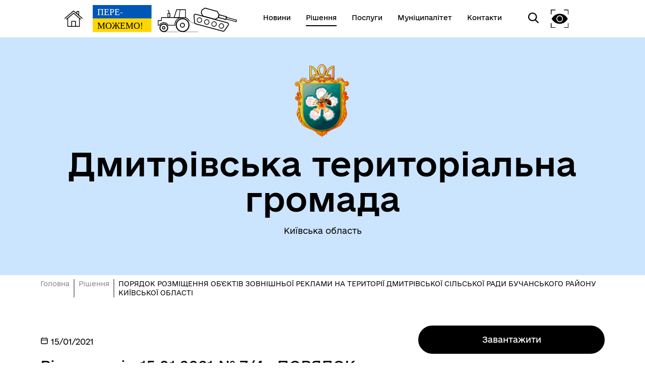

--- FILE ---
content_type: text/html; charset=UTF-8
request_url: https://dtg.gov.ua/documents/6791-poryadok-rozmishhennya-objektiv-zovnisnoyi-reklami-na-teritoriyi-dmitrivskoyi-silskoyi-radi-bucanskogo-raionu-kiyivskoyi-ob
body_size: 6570
content:
<!DOCTYPE html>
<html lang="uk">
<head>
    <meta charset="UTF-8">
    <meta name="viewport" content="width=device-width, initial-scale=1.0">
    <link rel="stylesheet" href="/css/subdomain.css?v=b7c0c4995a68da8288acaba13c100a24">
            <link rel="shortcut icon" href="/images/subdomain/favicon.png" type="image/png">
        <title>ПОРЯДОК РОЗМІЩЕННЯ ОБ&#039;ЄКТІВ ЗОВНІШНЬОЇ РЕКЛАМИ  НА ТЕРИТОРІЇ ДМИТРІВСЬКОЇ СІЛЬСЬКОЇ РАДИ БУЧАНСЬКОГО РАЙОНУ КИЇВСЬКОЇ ОБЛАСТІ - Дмитрівська територіальна громада</title>
    <meta name="description" content="ПОРЯДОК РОЗМІЩЕННЯ ОБ&#039;ЄКТІВ ЗОВНІШНЬОЇ РЕКЛАМИ  НА ТЕРИТОРІЇ ДМИТРІВСЬКОЇ СІЛЬСЬКОЇ РАДИ БУЧАНСЬКОГО РАЙОНУ КИЇВСЬКОЇ ОБЛАСТІ">
                    </head>
<body class="color-style-4">
        <nav>
    <div class="nav-logo">
        <a href="/" style="display: inline-block; height: 60%; margin-right: 20px">
            <img src="/images/subdomain/house.png" alt="Головна сторінка">
        </a>
        <a href="/" class="hide-mobile" style="display: inline-block; height: 90%">
            <img src="/images/subdomain/victoryV1.svg" alt="Головна сторінка">
        </a>
        <a href="/" class="show-mobile" style="display: inline-block; height: 90%">
            <img src="/images/subdomain/victoryV1-short.svg" alt="Головна сторінка">
        </a>
    </div>
    <div class="nav-menu hide-mobile">
                <a href="/news" class="nav-elem underline ">
            <span>Новини</span>
        </a>

        <a href="/documents" class="nav-elem underline active">
            <span>Рішення</span>
        </a>
        <a href="/cnap" class="nav-elem underline ">
            <span>Послуги</span>
        </a>
        <a href="/structure" class="nav-elem underline ">
            <span>Муніципалітет</span>
        </a>
        <a href="/contacts" class="nav-elem underline ">
            <span>Контакти</span>
        </a>
            </div>
    <div class="nav-menu">
        <div class="search-icon">
            <img src="/images/subdomain/search-icon.svg" alt="">
        </div>
        <div class="search-window">
            <div class="close"></div>
            <form method="get" action="/find">
                <h3>Пошук</h3>
                <br>
                <div class="stylyzed-input">
                    <input id="main-search-form-text" name="text" type="text" autocomplete="off" required>
                    <label class="input-label" for="main-search-form-text">
                        <span class="input-span">
                            Введіть ваш пошуковий запит
                        </span>
                    </label>
                </div>
                <button type="submit" style="width: 100%;" class="black-button">
                    Знайти
                </button>
            </form>
        </div>
        <div class="accessibility">
            <img src="/images/subdomain/vision-icon.svg" alt="">
        </div>
        <div class="show-mobile" id="menuToggle">
            <input type="checkbox" />
            <span></span>
            <span></span>
            <span></span>
            <div class="menu-wrapper">
                <div id="menu">
                    <div class="menu-top">
                        <div class="nav-logo">
                            <a href="/" style="display: inline-block; height: 90%">
                                <img src="/images/subdomain/victoryV1.svg" alt="Головна сторінка">
                            </a>
                        </div>
                    </div>
                    <div class="nav-menu-mobile">
                                                <a href="/news" class="nav-elem underline ">
                            <span>Новини</span>
                        </a>
                        <a href="/documents" class="nav-elem underline">
                            <span>Рішення</span>
                        </a>
                        <a href="/cnap" class="nav-elem underline ">
                            <span>Послуги</span>
                        </a>
                        <a href="/structure" class="nav-elem underline ">
                            <span>Муніципалітет</span>
                        </a>
                        <a href="/contacts" class="nav-elem underline ">
                            <span>Контакти</span>
                        </a>
                                            </div>
                </div>
            </div>
        </div>
    </div>
</nav>
    <header class="colored">
        <div class="header-content">
                        <div class="header-title">
                                    <img src="https://storage.googleapis.com/svoi-upload/83/205342/1d38d50d-0395-4d06-813e-4bde3c0d8bf3.png" alt="Логотип" title="Логотип" style="max-height: 150px;">
                                <h1 >Дмитрівська територіальна громада</h1>
                                    <p >Київська область</p>
                            </div>
                    </div>
    </header>
        <a href="#" id="scroll-top">↑</a>
    <main>
            <section class="section-one-news">
        <div class="breadcrumb">
            <p><a href="/">Головна</a></p>
            <p><a href="/documents">Рішення</a></p>
            <p>ПОРЯДОК РОЗМІЩЕННЯ ОБ&#039;ЄКТІВ ЗОВНІШНЬОЇ РЕКЛАМИ  НА ТЕРИТОРІЇ ДМИТРІВСЬКОЇ СІЛЬСЬКОЇ РАДИ БУЧАНСЬКОГО РАЙОНУ КИЇВСЬКОЇ ОБЛАСТІ</p>
        </div>
        <div class="news reverse">
            <div class="news-block">
                <p class="date">
                    <svg width="16px" height="16px" viewBox="0 0 24 24" fill="none" xmlns="http://www.w3.org/2000/svg">
                        <path d="M3 10H21M7 3V5M17 3V5M6.2 21H17.8C18.9201 21 19.4802 21 19.908 20.782C20.2843 20.5903 20.5903 20.2843 20.782 19.908C21 19.4802 21 18.9201 21 17.8V8.2C21 7.07989 21 6.51984 20.782 6.09202C20.5903 5.71569 20.2843 5.40973 19.908 5.21799C19.4802 5 18.9201 5 17.8 5H6.2C5.0799 5 4.51984 5 4.09202 5.21799C3.71569 5.40973 3.40973 5.71569 3.21799 6.09202C3 6.51984 3 7.07989 3 8.2V17.8C3 18.9201 3 19.4802 3.21799 19.908C3.40973 20.2843 3.71569 20.5903 4.09202 20.782C4.51984 21 5.07989 21 6.2 21Z" stroke="#000000" stroke-width="2" stroke-linecap="round" stroke-linejoin="round"/>
                    </svg>
                    15/01/2021
                    
                </p>
                <h4>Рішення від 15.01.2021 № 7/4 «ПОРЯДОК РОЗМІЩЕННЯ ОБ&#039;ЄКТІВ ЗОВНІШНЬОЇ РЕКЛАМИ  НА ТЕРИТОРІЇ ДМИТРІВСЬКОЇ СІЛЬСЬКОЇ РАДИ БУЧАНСЬКОГО РАЙОНУ КИЇВСЬКОЇ ОБЛАСТІ»</h4>
                                        <p></p>
                        <iframe id="viewer" frameborder="0" scrolling="no" width="100%" height="1000" src="https://storage.googleapis.com/svoi-upload/83/9811/ПРОЕКТ-Порядку.pdf"></iframe>
                                                            <hr>
                    <p>Прикріплені файли:</p>
                    <ul>
                                                    <li>
                                <a target="_blank" href="https://storage.googleapis.com/svoi-upload/83/9812/Аналі-регуляторного-впливу-Р.pdf">
                                     регуляторного впливу Р
                                </a>
                            </li>
                                            </ul>
                            </div>
            <div class="other-block">
                                    <div class="other-block-container">
                        <a href="https://storage.googleapis.com/svoi-upload/83/9811/ПРОЕКТ-Порядку.pdf">
                            <button class="black-button">Завантажити</button>
                        </a>
                    </div>
                                <h6>Поділитись</h6>
<div class="share">
    <a href="//www.facebook.com/sharer.php?u=https://dtg.gov.ua/documents/6791-poryadok-rozmishhennya-objektiv-zovnisnoyi-reklami-na-teritoriyi-dmitrivskoyi-silskoyi-radi-bucanskogo-raionu-kiyivskoyi-ob&t=ПОРЯДОК РОЗМІЩЕННЯ ОБ&#039;ЄКТІВ ЗОВНІШНЬОЇ РЕКЛАМИ  НА ТЕРИТОРІЇ ДМИТРІВСЬКОЇ СІЛЬСЬКОЇ РАДИ БУЧАНСЬКОГО РАЙОНУ КИЇВСЬКОЇ ОБЛАСТІ" target="_blank">
        <img src="/images/cnap/soc-fb-black.svg" alt="Поділитися у Facebook">
    </a>
    <a href="//telegram.me/share/url?url=https://dtg.gov.ua/documents/6791-poryadok-rozmishhennya-objektiv-zovnisnoyi-reklami-na-teritoriyi-dmitrivskoyi-silskoyi-radi-bucanskogo-raionu-kiyivskoyi-ob&text=ПОРЯДОК РОЗМІЩЕННЯ ОБ&#039;ЄКТІВ ЗОВНІШНЬОЇ РЕКЛАМИ  НА ТЕРИТОРІЇ ДМИТРІВСЬКОЇ СІЛЬСЬКОЇ РАДИ БУЧАНСЬКОГО РАЙОНУ КИЇВСЬКОЇ ОБЛАСТІ" target="_blank">
        <img src="/images/cnap/soc-tg-black.svg" alt="Поділитися у Telegram">
    </a>
    <a href="//twitter.com/share?url=https://dtg.gov.ua/documents/6791-poryadok-rozmishhennya-objektiv-zovnisnoyi-reklami-na-teritoriyi-dmitrivskoyi-silskoyi-radi-bucanskogo-raionu-kiyivskoyi-ob&text=ПОРЯДОК РОЗМІЩЕННЯ ОБ&#039;ЄКТІВ ЗОВНІШНЬОЇ РЕКЛАМИ  НА ТЕРИТОРІЇ ДМИТРІВСЬКОЇ СІЛЬСЬКОЇ РАДИ БУЧАНСЬКОГО РАЙОНУ КИЇВСЬКОЇ ОБЛАСТІ" target="_blank">
        <img src="/images/cnap/soc-tw-black.svg" alt="Поділитися у Twitter">
    </a>
</div>
                <div class="news-tags">
                    <a href="/search/documents?tag=Рішення сесій" class="news-tag">
                Рішення сесій
            </a>
                    <a href="/search/documents?tag=Регуляторна діяльність" class="news-tag">
                Регуляторна діяльність
            </a>
            </div>
                <h5>Дізнайтеся також</h5>
    <div class="other-news">
                    <div class="other-news-item">
                                    <p class="date">
                        26/12/2025
                    </p>
                                <a href="287396-programa-nadannia-medicnix-poslug-naselenniu-dmitrivskoyi-silskoyi-teritorialnoyi-gromadi-bucanskogo-raionu-kiyivskoyi-ob">
                    <h6>Програма надання медичних послуг населенню Дмитрівської сільської територіальної громади Бучанського району Київської області понад обсяг, передбачений програмою державних гарантій медичного обслуговування населення на 2026 – 2027 роки</h6>
                </a>
            </div>
                    <div class="other-news-item">
                                    <p class="date">
                        26/12/2025
                    </p>
                                <a href="287394-programa-nadannia-medicnix-poslug-naselenniu-dmitrivskoyi-silskoyi-teritorialnoyi-gromadi-bucanskogo-raionu-kiyivskoyi-ob">
                    <h6>Програма надання медичних послуг населенню Дмитрівської сільської територіальної громади Бучанського району Київської області понад обсяг, передбачений програмою державних гарантій медичного обслуговування населення на 2026 – 2027 роки</h6>
                </a>
            </div>
                    <div class="other-news-item">
                                    <p class="date">
                        26/12/2025
                    </p>
                                <a href="287384-programa-iz-zabezpecennia-bezkostovnimi-zneboliuiucimi-preparatami-ambulatornix-paliativnix-xvorix-dmitrivskoyi-teritorial">
                    <h6>Програма із забезпечення безкоштовними знеболюючими препаратами амбулаторних паліативних хворих Дмитрівської територіальної громади на 2026 – 2027 роки</h6>
                </a>
            </div>
                    <div class="other-news-item">
                                    <p class="date">
                        26/12/2025
                    </p>
                                <a href="287379-programa-iz-infekciinogo-kontroliu-u-dmitrivskii-teritorialnii-gromadi-na-2026-2027-roki">
                    <h6>Програма із інфекційного контролю у Дмитрівській територіальній громаді на 2026 – 2027 роки</h6>
                </a>
            </div>
                    <div class="other-news-item">
                                    <p class="date">
                        26/12/2025
                    </p>
                                <a href="287260-programa-zaxistu-naselennia-na-teritoriyi-dmitrivskoyi-silskoyi-radi-bucanskogo-raionu-kiyivskoyi-oblasti-vid-nadzvicaini">
                    <h6>Програма захисту населення на території Дмитрівської сільської ради Бучанського району Київської області від надзвичайних ситуацій техногенного та природного характеру на 2026-2027 роки</h6>
                </a>
            </div>
            </div>
            <a class="news-link" href="/documents">
            <p>Усі рішення</p>
            <svg width="50" height="24" viewBox="0 0 70 42" fill="none" xmlns="http://www.w3.org/2000/svg">
                <path d="M0 22.8835H61.7323L46.2441 38.739L49.3858 42L70 21.0281L49.3858 0L46.2441 3.09237L61.4016 18.3855H0V22.8835Z" fill="#000"/>
            </svg>
        </a>
                </div>

        </div>
    </section>
        <section class="colored bottom-navigation">
    <div class="bottom-navigation-grid">
        <div class="item">
            <input type="checkbox" class="bottom-navigation-checkbox" id="bottom-navigation-checkbox1">
            <label for="bottom-navigation-checkbox1">
                <p class="header">Громада</p>
                                    <a href="/contacts">
                        <p>Контакти та звернення</p>
                    </a>
                                                    <a href="/persons/1954">
                        <p>Дмитрівський сільський голова</p>
                    </a>
                                                <a href="/persons">
                    <p>Депутатський корпус</p>
                </a>
                                                    <a href="/committee">
                        <p>Виконком</p>
                    </a>
                                                                    <a href="/card">
                        <p>Паспорт громади</p>
                    </a>
                                            </label>
        </div>
        <div class="item">
            <input type="checkbox" class="bottom-navigation-checkbox" id="bottom-navigation-checkbox2">
            <label for="bottom-navigation-checkbox2">
                <p class="header">Документи та дані</p>
                                    <a href="/pub-info">
                        <p>Публічна інформація</p>
                    </a>
                                                    <a href="/finance">
                        <p>Фінанси</p>
                    </a>
                                                    <a href="/documents">
                        <p>Документи (НПА)</p>
                    </a>
                                                                            </label>
        </div>
        <div class="item">
            <input type="checkbox" class="bottom-navigation-checkbox" id="bottom-navigation-checkbox3">
            <label for="bottom-navigation-checkbox3">
                <p class="header">Громадянам</p>
                                    <a href="/cabinet">
                        <p>Кабінет мешканця</p>
                    </a>
                                                                    <a href="/cnap">
                        <p>Послуги</p>
                    </a>
                                                    <a href="/bot">
                        <p>Чат-бот «СВОЇ»</p>
                    </a>
                                                    <a href="/institutions">
                        <p>Довідник закладів</p>
                    </a>
                                            </label>
        </div>
        <div class="item">
            <input type="checkbox" class="bottom-navigation-checkbox" id="bottom-navigation-checkbox4">
            <label for="bottom-navigation-checkbox4">
                <p class="header">Громадська участь</p>
                                                                                                            </label>
        </div>
    </div>
</section>
    </main>
    <footer id="footer">
        <div class="partner-logos">
            <div class="partner-logo">
                <img loading="lazy" src="/images/subdomain/footer-logo.svg" alt="">
                <div>
                    <p>Дмитрівська територіальна громада</p>
                    <p>Офіційний вебсайт</p>
                </div>
            </div>
            <div class="partner-logo">
                <img loading="lazy" src="/images/subdomain/footer-line.svg" alt="">
                <p class="tiny">Створено в межах швейцарсько-української Програми «Електронне урядування задля підзвітності влади та участі громади» (EGAP), що реалізується Фондом Східна Європа у партнерстві з Міністерством цифрової трансформації України за підтримки Швейцарії.</p>
            </div>
            <div class="partner-logo">
                <img loading="lazy" src="/images/subdomain/svoi.png" alt="">
                <p class="tiny">
                    <a style="text-decoration: underline;" href="https://toolkit.in.ua">Хочете такий сайт з чат-ботом для громади?</a>
                </p>
            </div>
            <div class="partner-logo">
                <img loading="lazy" src="/images/subdomain/i.cc.svg" alt="">
                <p class="tiny">
                    Весь контент доступний за ліцензією Creative Commons Attribution 4.0 International license, якщо не зазначено інше.
                                    </p>
            </div>
        </div>
        <div>
                            <p>Слідкуй за нами тут:</p>
                <div class="social">
                    <div class="social-icons">
                                                                                    <a href="https://www.facebook.com/Dtgromada/" target="_blank">
                                    <svg width="36" height="36" viewBox="0 0 36 36" fill="none" xmlns="http://www.w3.org/2000/svg">
                                        <path
                                            class="stroke"
                                            stroke="white"
                                            stroke-width="2"
                                            d="M3.57194 3.57355L3.57355 3.57194C4.79714 2.34556 6.37314 1.68775 8.68919 1.34759C11.0392 1.00245 14.0222 1 17.9967 1C21.9712 1 24.9545 1.00243 27.3055 1.34683C29.6222 1.68621 31.2004 2.34254 32.4273 3.56622C33.6543 4.79331 34.3122 6.37149 34.6524 8.68833C34.9976 11.0391 35 14.0222 35 17.9967C35 21.9712 34.9976 24.9543 34.6524 27.3051C34.3122 29.622 33.6543 31.2002 32.4273 32.4273C31.2003 33.6542 29.6207 34.3122 27.3027 34.6524C24.9511 34.9976 21.9679 35 17.9967 35C14.0255 35 11.0424 34.9976 8.69159 34.6524C6.37446 34.3122 4.79699 33.6543 3.57355 32.4281L3.57275 32.4273C2.34581 31.2003 1.68782 29.6207 1.3476 27.3027C1.00244 24.9511 1 21.9679 1 17.9967C1 14.0255 1.00244 11.0424 1.3476 8.69159C1.68781 6.37446 2.34571 4.79699 3.57194 3.57355Z"
                                            />
                                        <path
                                            class="fill"
                                            fill="white"
                                            d="M15.9053 28V19.502H13V16.125H15.9053V13.4643C15.9053 10.5734 17.7083 9 20.3409 9C21.6023 9 22.6856 9.09277 23 9.13359V12.1543H21.1742C19.7424 12.1543 19.4659 12.8223 19.4659 13.7982V16.125H22.697L22.2538 19.502H19.4659V28"
                                            />
                                    </svg>
                                </a>
                                                                                                                                                                                                                                                                                                                                                                                                                                                                                                                                                                                                                                                                                                                                                                                                                                    <a href="https://www.youtube.com/@dmytrivka" target="_blank">
                                    <svg width="36" height="36" viewBox="0 0 36 36" fill="none" xmlns="http://www.w3.org/2000/svg">
                                        <path
                                            class="stroke"
                                            stroke="white"
                                            stroke-width="2"
                                            d="M3.57194 3.57355L3.57355 3.57194C4.79714 2.34556 6.37314 1.68775 8.68919 1.34759C11.0392 1.00245 14.0222 1 17.9967 1C21.9712 1 24.9545 1.00243 27.3055 1.34683C29.6222 1.68621 31.2004 2.34254 32.4273 3.56622C33.6543 4.79331 34.3122 6.37149 34.6524 8.68833C34.9976 11.0391 35 14.0222 35 17.9967C35 21.9712 34.9976 24.9543 34.6524 27.3051C34.3122 29.622 33.6543 31.2002 32.4273 32.4273C31.2003 33.6542 29.6207 34.3122 27.3027 34.6524C24.9511 34.9976 21.9679 35 17.9967 35C14.0255 35 11.0424 34.9976 8.69159 34.6524C6.37446 34.3122 4.79699 33.6543 3.57355 32.4281L3.57275 32.4273C2.34581 31.2003 1.68782 29.6207 1.3476 27.3027C1.00244 24.9511 1 21.9679 1 17.9967C1 14.0255 1.00244 11.0424 1.3476 8.69159C1.68781 6.37446 2.34571 4.79699 3.57194 3.57355Z"
                                            />
                                        <line x1="14" y1="12" x2="26" y2="18" stroke-width="2" class="stroke" stroke="white" />
                                        <line x1="14" y1="24" x2="26" y2="18" stroke-width="2" class="stroke" stroke="white" />
                                        <line x1="14" y1="12" x2="14" y2="24" stroke-width="2" class="stroke" stroke="white" />
                                    </svg>
                                </a>
                                                                                                                                                                                                                                                                                                                                                                                                                                                                                                                                                                                                                                                                                                                                                                                                                                    <a href="https://t.me/dtg_official" target="_blank">
                                    <svg width="36" height="36" viewBox="0 0 36 36" fill="none" xmlns="http://www.w3.org/2000/svg">
                                        <path class="stroke" d="M3.57194 3.57355L3.57355 3.57194C4.79714 2.34556 6.37314 1.68775 8.68919 1.34759C11.0392 1.00245 14.0222 1 17.9967 1C21.9712 1 24.9545 1.00243 27.3055 1.34683C29.6222 1.68621 31.2004 2.34254 32.4273 3.56622C33.6543 4.79331 34.3122 6.37149 34.6524 8.68833C34.9976 11.0391 35 14.0222 35 17.9967C35 21.9712 34.9976 24.9543 34.6524 27.3051C34.3122 29.622 33.6543 31.2002 32.4273 32.4273C31.2003 33.6542 29.6207 34.3122 27.3027 34.6524C24.9511 34.9976 21.9679 35 17.9967 35C14.0255 35 11.0424 34.9976 8.69159 34.6524C6.37446 34.3122 4.79699 33.6543 3.57355 32.4281L3.57275 32.4273C2.34581 31.2003 1.68782 29.6207 1.3476 27.3027C1.00244 24.9511 1 21.9679 1 17.9967C1 14.0255 1.00244 11.0424 1.3476 8.69159C1.68781 6.37446 2.34571 4.79699 3.57194 3.57355Z" stroke="white" stroke-width="2" />
                                        <path class="fill" d="M26.943 10.5476L23.9249 24.9738C23.6972 25.992 23.1034 26.2454 22.2596 25.7657L17.6609 22.3311L15.442 24.4941C15.1964 24.743 14.9911 24.9512 14.5178 24.9512L14.8482 20.2043L23.3713 12.3984C23.7418 12.0636 23.2909 11.878 22.7953 12.2129L12.2587 18.9373L7.72255 17.4983C6.73585 17.186 6.718 16.4982 7.92793 16.0185L25.6706 9.09053C26.4921 8.77829 27.2109 9.27606 26.943 10.5476Z" fill="white" />
                                    </svg>
                                </a>
                                                                            <a href="/rss.xml" target="_blank">
                            <svg width="36" height="36" viewBox="0 0 32 32" xmlns="http://www.w3.org/2000/svg">
                                <path
                                    class="fill"
                                    fill="white"
                                    d="M 5 5 L 5 9 C 14.93 9 23 17.07 23 27 L 27 27 C 27 14.85 17.15 5 5 5 z M 5 12 L 5 16 C 11.07 16 16 20.93 16 27 L 20 27 C 20 18.72 13.28 12 5 12 z M 8 21 A 3 3 0 0 0 8 27 A 3 3 0 0 0 8 21 z"/>
                            </svg>
                        </a>
                    </div>
                </div>
                        <div class="bot-links-section">
                <p>Наша громада у смартфоні:</p>
                <div class="bot-links">
                    <div>
                        <a href="https://api.toolkit.in.ua/redirect/viber/selectCommunity-83" target="_blank">
                            <img loading="lazy" src="https://storage.googleapis.com/svoi-upload/83/358587/viber.png" alt="QR-код з посиланням на Viber-бот громади">
                            <p>Viber</p>
                        </a>
                    </div>
                    <div>
                        <a href="https://api.toolkit.in.ua/redirect/telegram/selectCommunity-83" target="_blank">
                            <img loading="lazy" src="https://storage.googleapis.com/svoi-upload/83/358586/telegram.png" alt="QR-код з посиланням на Telegram-бот громади">
                            <p>Telegram</p>
                        </a>
                    </div>
                </div>
            </div>
        </div>
    </footer>
    <script src="/js/subdomain.js?v=b7c0c4995a68da8288acaba13c100a24"></script>
                        <!-- Global site tag (gtag.js) - Google Analytics -->
<script async src="https://www.googletagmanager.com/gtag/js?id=UA-135189451-1"></script>
<script>
  window.dataLayer = window.dataLayer || [];
  function gtag(){dataLayer.push(arguments);}
  gtag('js', new Date());

  gtag('config', 'UA-135189451-1');
</script>
        </body>
</html>
